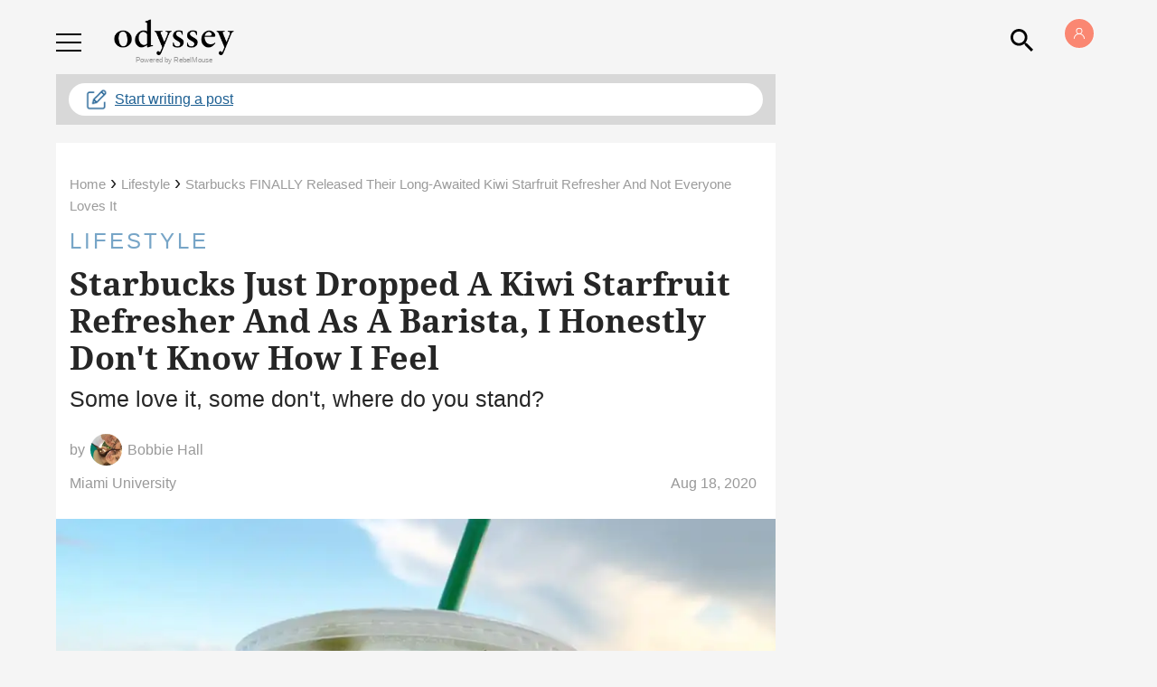

--- FILE ---
content_type: application/javascript; charset=utf-8
request_url: https://fundingchoicesmessages.google.com/f/AGSKWxUXXEA4fs8yytXFhqQeYK42KUFAomYS02ZADxt1FWk8KQ5DlRimmiHwu6Cx2GvR_wdxwPjV3szDiH6w-lFw7fJOc2OYIuaeAvXc3Jiu5W9NxExTMnAOXFXM_F3YuK7VYUMF05FZ2w==?fccs=W251bGwsbnVsbCxudWxsLG51bGwsbnVsbCxudWxsLFsxNzY5MDMyMTc0LDc5MDAwMDAwXSxudWxsLG51bGwsbnVsbCxbbnVsbCxbNyw2XSxudWxsLG51bGwsbnVsbCxudWxsLG51bGwsbnVsbCxudWxsLG51bGwsbnVsbCwzXSwiaHR0cHM6Ly93d3cudGhlb2R5c3NleW9ubGluZS5jb20vc3RhcmJ1Y2tzLWtpd2ktcmVmcmVzaGVyIixudWxsLFtbOCwiOW9FQlItNW1xcW8iXSxbOSwiZW4tVVMiXSxbMTYsIlsxLDEsMV0iXSxbMTksIjIiXSxbMTcsIlswXSJdLFsyNCwiIl0sWzI5LCJmYWxzZSJdXV0
body_size: 123
content:
if (typeof __googlefc.fcKernelManager.run === 'function') {"use strict";this.default_ContributorServingResponseClientJs=this.default_ContributorServingResponseClientJs||{};(function(_){var window=this;
try{
var qp=function(a){this.A=_.t(a)};_.u(qp,_.J);var rp=function(a){this.A=_.t(a)};_.u(rp,_.J);rp.prototype.getWhitelistStatus=function(){return _.F(this,2)};var sp=function(a){this.A=_.t(a)};_.u(sp,_.J);var tp=_.ed(sp),up=function(a,b,c){this.B=a;this.j=_.A(b,qp,1);this.l=_.A(b,_.Pk,3);this.F=_.A(b,rp,4);a=this.B.location.hostname;this.D=_.Fg(this.j,2)&&_.O(this.j,2)!==""?_.O(this.j,2):a;a=new _.Qg(_.Qk(this.l));this.C=new _.dh(_.q.document,this.D,a);this.console=null;this.o=new _.mp(this.B,c,a)};
up.prototype.run=function(){if(_.O(this.j,3)){var a=this.C,b=_.O(this.j,3),c=_.fh(a),d=new _.Wg;b=_.hg(d,1,b);c=_.C(c,1,b);_.jh(a,c)}else _.gh(this.C,"FCNEC");_.op(this.o,_.A(this.l,_.De,1),this.l.getDefaultConsentRevocationText(),this.l.getDefaultConsentRevocationCloseText(),this.l.getDefaultConsentRevocationAttestationText(),this.D);_.pp(this.o,_.F(this.F,1),this.F.getWhitelistStatus());var e;a=(e=this.B.googlefc)==null?void 0:e.__executeManualDeployment;a!==void 0&&typeof a==="function"&&_.To(this.o.G,
"manualDeploymentApi")};var vp=function(){};vp.prototype.run=function(a,b,c){var d;return _.v(function(e){d=tp(b);(new up(a,d,c)).run();return e.return({})})};_.Tk(7,new vp);
}catch(e){_._DumpException(e)}
}).call(this,this.default_ContributorServingResponseClientJs);
// Google Inc.

//# sourceURL=/_/mss/boq-content-ads-contributor/_/js/k=boq-content-ads-contributor.ContributorServingResponseClientJs.en_US.9oEBR-5mqqo.es5.O/d=1/exm=ad_blocking_detection_executable,kernel_loader,loader_js_executable/ed=1/rs=AJlcJMwtVrnwsvCgvFVyuqXAo8GMo9641A/m=cookie_refresh_executable
__googlefc.fcKernelManager.run('\x5b\x5b\x5b7,\x22\x5b\x5bnull,\\\x22theodysseyonline.com\\\x22,\\\x22AKsRol-MmOVvL4RQM2lR1_dAK63T_eh5BarktQEbIMwa0dPAxD9lqxExgf5IROs8HUJwYTo_RwiWx5Uincbl9qktDfQ6GywPEflWQQx-QLRBMkyJ-gtZeir70FcJ9Nx7wq6os_iRgZ2PLRleb-wWigBqEoUyFWZYPw\\\\u003d\\\\u003d\\\x22\x5d,null,\x5b\x5bnull,null,null,\\\x22https:\/\/fundingchoicesmessages.google.com\/f\/AGSKWxWyF9qjRXsMgZE7xAxql7aE-CgxSOsBdl-1uakiBzl6iemxXdTeEGr0L3RyVlHcmcZB9yQBcrRnOzUTAigoRflY3ITAGlzmteNdlsFfYK-gWWEkRMXmJl4QFQJUGY3qPIiT0ybq5w\\\\u003d\\\\u003d\\\x22\x5d,null,null,\x5bnull,null,null,\\\x22https:\/\/fundingchoicesmessages.google.com\/el\/AGSKWxUDWsbxjstdDxHRIpUIZ3f3Nelafou8x4JpBZkKo0NrnnE-d6wNX1MTcjW01-BZ3F9cn4EzAWvzIxHB68O77yCjwwGD31qw-vn7KQZaBt7jWXpGq57D0YCaLQ8_FLtDC6ENZB2Yqw\\\\u003d\\\\u003d\\\x22\x5d,null,\x5bnull,\x5b7,6\x5d,null,null,null,null,null,null,null,null,null,3\x5d\x5d,\x5b2,1\x5d\x5d\x22\x5d\x5d,\x5bnull,null,null,\x22https:\/\/fundingchoicesmessages.google.com\/f\/AGSKWxXwbp67uM8kwyRP6iNnuYCCcSScJ4LSaYU2xMLQkTVU37T9yoOT98MrzQGTDeDZBNDUxRIe51eP447FfncKzy946QnHZDbNDs8lmBFtbScACynJx6oUZEiIxlFVWrbzg6JGT6jyIQ\\u003d\\u003d\x22\x5d\x5d');}

--- FILE ---
content_type: application/javascript; charset=utf-8
request_url: https://fundingchoicesmessages.google.com/f/AGSKWxUkGh0MI5hYcJXw5B8uFCjh0idWoqVpN8-8LPMD7vAq-X2X_m6GS8uaKRJxDPkcobvXNSZ_EIRk_RVtcx8Fq-5TkeNuh1LH-BAZ4SWv0mo9VXKeWsw5GEI6zRRHM6Hos2hJFnVveT2oGF_fJJ_eWR6MHYuiXBb-Ih9ddwhpd0v6jIwUW9IehXl03QBD/_/sponsored_links_/ad1.?adtarget=.net/adt?/adscalebigsize.
body_size: -1290
content:
window['89ac7f31-c00c-4424-9321-58c200765f72'] = true;